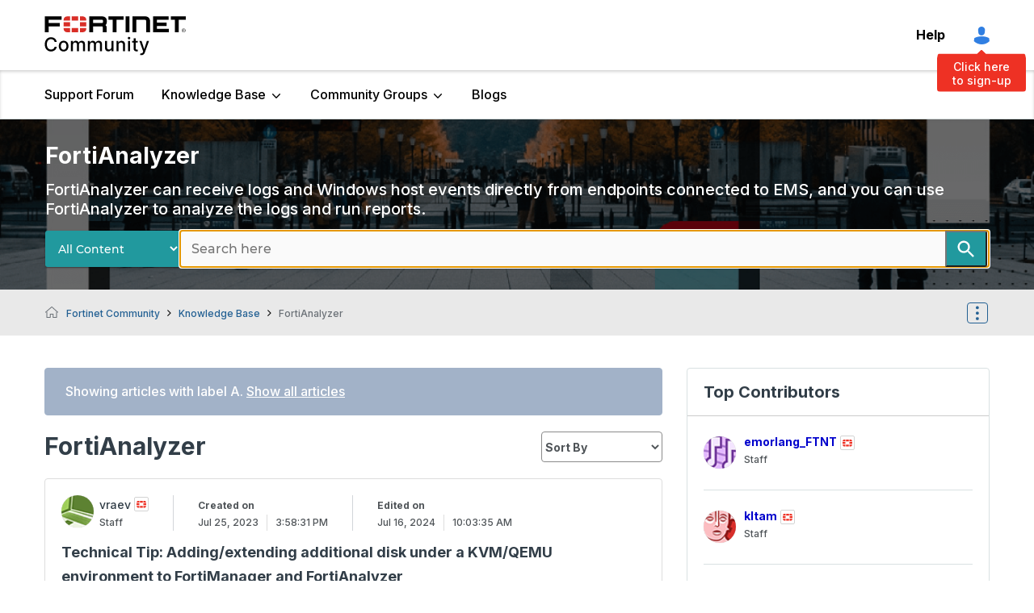

--- FILE ---
content_type: text/html;charset=UTF-8
request_url: https://community.fortinet.com/plugins/custom/fortinetemea/fortinetemea/custom.home_discussions_ep?tid=1228674691642033520
body_size: 1376
content:
	






        <div class='res-data'>
            <div class="res-body">
                
                <div class='res-category'>
								   <div class="res-category-left">
                    <div class="author-image">
													<a class="UserAvatar" href="/t5/user/viewprofilepage/user-id/55543"><img src='https://community.fortinet.com/t5/image/serverpage/avatar-name/laptop/avatar-theme/candy/avatar-collection/tech/avatar-display-size/profile/version/2?xdesc=1.0' alt="avatar" width="40" height="40" /></a>
                    </div>
                    <div class="user-title">
                            <a href="/t5/user/viewprofilepage/user-id/55543" style="color:#0000CC">
                            <span class="">vraev</span>
                            </a>
                        <img class="lia-user-rank-icon lia-user-rank-icon-right" title="Staff" alt="Staff rank" src="/html/rank_icons/fortinet-employee-rank-icon.svg">
                        <span class="lia-user-rank">Staff</span>
                    </div>
									 </div>
									 <div class="res-category-right">
                    <div class="res-date">
											<span class="created-on">Created on</span>
											<span class="DateTime lia-message-posted-on lia-component-common-widget-date">
												<span class="local-date">Jul 25, 2023</span>
												<span class="local-time">3:58:31 PM</span>
											</span>
                    </div>
											<div class="res-date edited-on">
												<span class="created-on">Edited on</span>
												<span class="DateTime lia-message-posted-on lia-component-common-widget-date">
														<span class="local-date">Jul 16, 2024</span>
														<span class="local-time">10:03:35 AM</span>
												</span>
											</div>
										</div>
                </div>
                <div class='res-subject'>
                    <a href="/t5/FortiAnalyzer/Technical-Tip-Adding-extending-additional-disk-under-a-KVM-QEMU/ta-p/265607">Technical Tip: Adding/extending additional disk under a KVM/QEMU environment to FortiManager and FortiAnalyzer</a>
                </div>
                <div class='res-text'>
                Description
 
This article describes how to add additional space under a KVM/QEMU virtual environment.
 
Scope
 
FortiManager and FortiAnalyzer.
 
Solution
FortiManager and FortiAnalyzer share architecture based on a GNU...
                </div>
                    <div class="res-labels">
                            <a href="/t5/FortiAnalyzer/tkb-p/TKB2/label-name/a" title="a" class="label-link lia-link-navigation">a</a>
                            <a href="/t5/FortiAnalyzer/tkb-p/TKB2/label-name/FortiAnalyzer" title="FortiAnalyzer" class="label-link lia-link-navigation">FortiAnalyzer</a>
                            <a href="/t5/FortiAnalyzer/tkb-p/TKB2/label-name/FortiManager" title="FortiManager" class="label-link lia-link-navigation">FortiManager</a>
                            <a href="/t5/FortiAnalyzer/tkb-p/TKB2/label-name/KVM" title="KVM" class="label-link lia-link-navigation">KVM</a>
                            <a href="/t5/FortiAnalyzer/tkb-p/TKB2/label-name/QEMU" title="QEMU" class="label-link lia-link-navigation">QEMU</a>
                            <a href="/t5/FortiAnalyzer/tkb-p/TKB2/label-name/VM" title="VM" class="label-link lia-link-navigation">VM</a>
                    </div>
                <div class='res-footer'>
                    <div class="last-reply">
                    </div>
                    <div class='res-metrics'>
                        <div class='res-views'>
                            <span>4189</span>
                        </div>
                        <div class='res-replies'>
                            <span>0</span>
                        </div>
                        <div class='res-kudos'>
                            <span> 7</span>
                        </div>
                    </div>
                </div>
            </div>
        </div>

  |~|1

